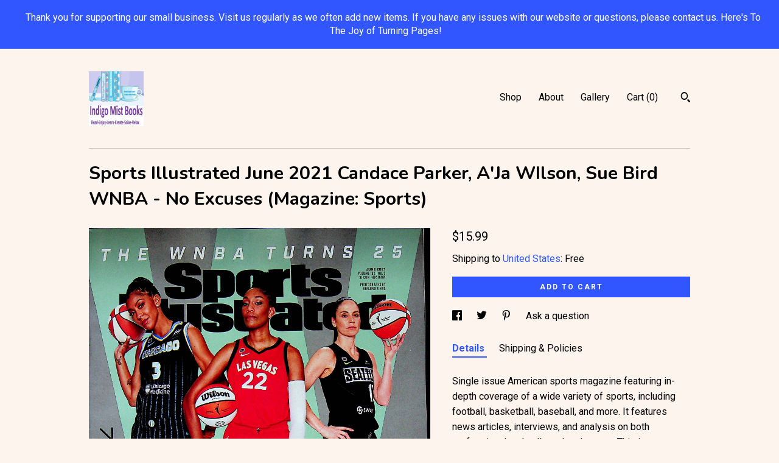

--- FILE ---
content_type: text/html; charset=UTF-8
request_url: https://www.indigomistbooks.com/listing/1025573373/sports-illustrated-june-2021-candace
body_size: 14849
content:
<!DOCTYPE html>
<html prefix="og: http://ogp.me/ns#" lang="en">
    <head>
        <meta name="viewport" content="width=device-width, initial-scale=1, user-scalable=yes"/><meta property="content-type" content="text/html; charset=UTF-8" />
    <meta property="X-UA-Compatible" content="IE=edge" /><link rel="icon" href="https://i.etsystatic.com/11855151/r/isla/697744/67610498/isla_75x75.67610498_obvgmxfa.jpg" type="image/x-icon" /><meta name="description" content="Single issue American sports magazine featuring in-depth coverage of a wide variety of sports, including football, basketball, baseball, and more. It features news articles, interviews, and analysis on both professional and college-level sports. This issue features: Sports Illustrated June 2021 Can" />

<meta property="og:url" content="https://www.indigomistbooks.com//listing/1025573373/sports-illustrated-june-2021-candace" />
<meta property="og:type" content="product" />
<meta property="og:title" content="Sports Illustrated June 2021 Candace Parker, A'Ja WIlson, Sue Bird WNBA - No Excuses (Magazine: Sports)" />
<meta property="og:description" content="Single issue American sports magazine featuring in-depth coverage of a wide variety of sports, including football, basketball, baseball, and more. It features news articles, interviews, and analysis on both professional and college-level sports. This issue features: Sports Illustrated June 2021 Can" />
<meta property="og:image" content="https://i.etsystatic.com/11855151/r/il/5174da/3106008676/il_fullxfull.3106008676_q6ud.jpg" />
<meta property="og:site_name" content="IndigoMistBooks" />

<meta name="twitter:card" content="summary_large_image" />
<meta name="twitter:title" content="Sports Illustrated June 2021 Candace Parker, A'Ja WIlson, Sue Bird WNBA - No Excuses (Magazine: Sports)" />
<meta name="twitter:description" content="Single issue American sports magazine featuring in-depth coverage of a wide variety of sports, including football, basketball, baseball, and more. It features news articles, interviews, and analysis on both professional and college-level sports. This issue features: Sports Illustrated June 2021 Can" />
<meta name="twitter:image" content="https://i.etsystatic.com/11855151/r/il/5174da/3106008676/il_fullxfull.3106008676_q6ud.jpg" /><link rel="canonical" href="https://www.indigomistbooks.com/listing/1025573373/sports-illustrated-june-2021-candace" /><script>
        !function(f,b,e,v,n,t,s){if(f.fbq)return;n=f.fbq=function(){n.callMethod? n.callMethod.apply(n,arguments):n.queue.push(arguments)};if(!f._fbq)f._fbq=n;
            n.push=n;n.loaded=!0;n.version='2.0';n.queue=[];t=b.createElement(e);t.async=!0;
            t.src=v;s=b.getElementsByTagName(e)[0];s.parentNode.insertBefore(t,s)}(window,
                document,'script','//connect.facebook.net/en_US/fbevents.js');
        fbq('init', '708758262951510');
        fbq('track', 'PageView');
    </script>
    <noscript><img height="1" width="1" style="display:none" src="https://www.facebook.com/tr?id=708758262951510&amp;ev=PageView&amp;noscript=1"/></noscript><script nonce="QE9P0gE3kc+MTki9W1uNnbEG">
    !function(e){var r=e.__etsy_logging={};r.errorQueue=[],e.onerror=function(e,o,t,n,s){r.errorQueue.push([e,o,t,n,s])},r.firedEvents=[];r.perf={e:[],t:!1,MARK_MEASURE_PREFIX:"_etsy_mark_measure_",prefixMarkMeasure:function(e){return"_etsy_mark_measure_"+e}},e.PerformanceObserver&&(r.perf.o=new PerformanceObserver((function(e){r.perf.e=r.perf.e.concat(e.getEntries())})),r.perf.o.observe({entryTypes:["element","navigation","longtask","paint","mark","measure","resource","layout-shift"]}));var o=[];r.eventpipe={q:o,logEvent:function(e){o.push(e)},logEventImmediately:function(e){o.push(e)}};var t=!(Object.assign&&Object.values&&Object.fromEntries&&e.Promise&&Promise.prototype.finally&&e.NodeList&&NodeList.prototype.forEach),n=!!e.CefSharp||!!e.__pw_resume,s=!e.PerformanceObserver||!PerformanceObserver.supportedEntryTypes||0===PerformanceObserver.supportedEntryTypes.length,a=!e.navigator||!e.navigator.sendBeacon,p=t||n,u=[];t&&u.push("fp"),s&&u.push("fo"),a&&u.push("fb"),n&&u.push("fg"),r.bots={isBot:p,botCheck:u}}(window);
</script>
        <title>Sports Illustrated June 2021 Candace Parker, A'Ja WIlson, Sue Bird WNBA - No Excuses (Magazine: Sports)</title>
    <link rel="stylesheet" href="https://www.etsy.com/ac/sasquatch/css/custom-shops/themes/swatch/main.2ee84c9600b38b.css" type="text/css" />
        <style id="font-style-override">
    @import url(https://fonts.googleapis.com/css?family=Nunito:400,700|Roboto:400,700);

    body, .btn, button {
        font-family: 'Roboto';
    }

    h1, .h1, h2, .h2, h3, .h3, h4,
    .h4, h5, .h5, h6, .h6 {
        font-family: 'Nunito';
        font-weight: 700;
    }

    strong, .strong {
        font-weight: 700;
    }

    .primary-font {
        font-family: 'Nunito';
    }

    .secondary-font {
        font-family: 'Roboto';
    }

</style>
        <style id="theme-style-overrides"> .compact-header .nav-toggle .patty, .compact-header .nav-toggle:before, .compact-header .nav-toggle:after {  background: #000000; } .compact-header .nav-wrapper, .compact-header nav {  background: #FDF4ED; } body, .header .site-search .search {  background: #FDF4ED; } .header .site-search .search::after {  border-bottom-color: #FDF4ED; } body, a, .cart-trigger, .search-trigger, .image-carousel.numbered-indicators .gallery-controls .bullet-item, .numbered-indicators button, .reviews .anchor-destination {  color: #000000; } .custom-select, .custom-select.focus, .numbered-indicators .slick-active button {  border-color: #000000; } strong, .logo-wrap a.strong, .nav-item-selected, .nav-selected a, .listing-tabs .tab-selected, .shop-sections .shop-section-links .selected, .image-carousel.numbered-indicators .gallery-controls .bullet-item.selected, .eu-dispute-content a {  color: #3155FF; } .listings-grouped-by-section .btn:before {  color: #ffffff; } .btn {  background: #3155FF;  border-color: #3155FF;  color: #ffffff; } .btn:hover {  background: #3155FF; } .about-page h1, .section-browse .divider, .listing-page .listing-title, .listings-grouped-by-section h2 {  border-color: #000000; } .listing-tabs .tab-triggers .tab-selected {  border-color: #3155FF; } .dot-indicators .slick-active button {  background: #3155FF;  border-color: #3155FF; } .dot-indicators button {  background: #000000; } .page-link.selected {  color: #3155FF; } .listing-description a, .tab-content a, .shipping-locale a, .cart .cart-shipping-total a:hover {  color: #3155FF; } .post-divider {  background: #3155FF; } .post-date > * {  background: #FDF4ED; } .post-tags .post-tag {  background: #3155FF;  color: #ffffff; } .pattern-blog.post-page .related-links a, .btn-link {  background: #FDF4ED;  color: #000000; } .tab-content .eu-dispute-trigger-link {  color: #3155FF; } .announcement {  background: #3155FF;  color: #ffffff; } .module-event-item {  border-color: #3155FF; }</style>
        
    </head>
    <body class="cart-dropdown with-announcement" data-nnc="3:1768772304:NDyib5-YiRySCraSRE1MWDSDLhVv:cbfb35c14894ceced77992cc116af2c43b1f7392233f31ea236c387b35235cbf" itemscope itemtype="http://schema.org/LocalBusiness">
        
        <div class="announcement with-link" data-ui="announcement">
    <a href="http://www.indigomistbooks.com">
        <span class="announcement-message">
            Thank you for supporting our small business. Visit us regularly as we often add new items. If you have any issues with our website or questions, please contact us. Here&#039;s To The Joy of Turning Pages! 
        </span>
    </a>
</div>

<div class="content-wrapper">

    <header>
    <div class="full-header header left-brand-right-nav
    
    
    title-and-icon
            
            has-icon
        
    ">
        <div class=" col-group">
            <div class="col-xs-6 primary-font">
                        <a class="branding" href="/">
                            <div class="region region-global" data-region="global">
    <div class="module pages-module module-shop-icon module-1095457358634 " data-module="shop-icon">
        <div class="module-inner" data-ui="module-inner">
            <img class="shop-icon" alt="" src="//i.etsystatic.com/11855151/r/isla/dc558e/67610602/isla_75x75.67610602_237vfwsc.jpg" srcset="//i.etsystatic.com/11855151/r/isla/dc558e/67610602/isla_fullxfull.67610602_237vfwsc.jpg 500w,//i.etsystatic.com/11855151/r/isla/dc558e/67610602/isla_500x500.67610602_237vfwsc.jpg 500w,//i.etsystatic.com/11855151/r/isla/dc558e/67610602/isla_360x360.67610602_237vfwsc.jpg 360w,//i.etsystatic.com/11855151/r/isla/dc558e/67610602/isla_280x280.67610602_237vfwsc.jpg 280w,//i.etsystatic.com/11855151/r/isla/dc558e/67610602/isla_180x180.67610602_237vfwsc.jpg 180w,//i.etsystatic.com/11855151/r/isla/dc558e/67610602/isla_140x140.67610602_237vfwsc.jpg 140w,//i.etsystatic.com/11855151/r/isla/dc558e/67610602/isla_75x75.67610602_237vfwsc.jpg 75w" />
        </div>
    </div>
</div>
                        </a>
            </div>

            <div class="col-xs-6">
                <ul class="nav">
                    
<li>
    <a href="/shop" >
        Shop
    </a>
</li>
                    
                    
<li>
    <a href="/about" >
        About
    </a>
</li>
                    
                    
<li>
    <a href="/gallery" >
        Gallery
    </a>
</li>

                    
                    <li class="nav-cart">                
                        <a href="#" data-module="cart-trigger" class="cart-trigger">
                            Cart (<span data-ui="cart-count">0</span>)
                        </a>
                    </li>
                    
                        <li>
                                <div data-module="search-trigger" class="site-search">
        <button class="ss-etsy ss-search search-trigger" data-ui="search-trigger" aria-label="Search"></button>
        <form data-ui="search-bar" class="search" action="/search">
            <input name="q" type="text" placeholder="Search..." aria-label="Search">
            <input class="btn" type="submit" value="Go">
        </form>
    </div>
                        </li>
                </ul>
            </div>
        </div>
    </div>
    
    <div data-module="hamburger-nav" class="compact-header 
    
    title-and-icon
            
            has-icon
        
    ">
    <div class="nav-wrapper">
        <div class="col-group">
            <div class="col-xs-12">
                <button aria-label="toggle navigation" class="nav-toggle" data-ui="toggle">
                    <div class="patty"></div>
                </button>

                <div class="cart-trigger-wrapper">
                    <button data-module="cart-trigger" class="ss-etsy ss-cart cart-trigger" aria-label="Cart">
                        <span class="cart-count" data-ui="cart-count">0</span>
                    </button>
                </div>

                <div class="branding primary-font">
                    
                     <h2 class="h2 logo"> 
                        

    <a href="/" title="Home">
            <div class="logo-image-container">
                    <div class="region region-global" data-region="global">
    <div class="module pages-module module-shop-icon module-1095457358634 " data-module="shop-icon">
        <div class="module-inner" data-ui="module-inner">
            <img class="shop-icon" alt="" src="//i.etsystatic.com/11855151/r/isla/dc558e/67610602/isla_75x75.67610602_237vfwsc.jpg" srcset="//i.etsystatic.com/11855151/r/isla/dc558e/67610602/isla_fullxfull.67610602_237vfwsc.jpg 500w,//i.etsystatic.com/11855151/r/isla/dc558e/67610602/isla_500x500.67610602_237vfwsc.jpg 500w,//i.etsystatic.com/11855151/r/isla/dc558e/67610602/isla_360x360.67610602_237vfwsc.jpg 360w,//i.etsystatic.com/11855151/r/isla/dc558e/67610602/isla_280x280.67610602_237vfwsc.jpg 280w,//i.etsystatic.com/11855151/r/isla/dc558e/67610602/isla_180x180.67610602_237vfwsc.jpg 180w,//i.etsystatic.com/11855151/r/isla/dc558e/67610602/isla_140x140.67610602_237vfwsc.jpg 140w,//i.etsystatic.com/11855151/r/isla/dc558e/67610602/isla_75x75.67610602_237vfwsc.jpg 75w" />
        </div>
    </div>
</div>
            </div>
    </a>
                     </h2> 
                    
                </div>
            </div>
        </div>
        <nav>
            <ul>
                    <li>
                        <form data-ui="search-bar" class="search" action="/search">
                            <div class="input-prepend-item">
                                <span class="ss-icon ss-search"></span>
                            </div>
                            <input name="q" type="search" aria-label="Search" placeholder="Search...">
                        </form>
                    </li>

                
<li>
    <a href="/shop" >
        Shop
    </a>
</li>
                
                
<li>
    <a href="/about" >
        About
    </a>
</li>
                
                
<li>
    <a href="/gallery" >
        Gallery
    </a>
</li>

                
                    
<li>
    <a href="/contact-us" >
        Contact Us
    </a>
</li>            </ul>
        </nav>
    </div>

    <div class="blocker" data-ui="toggle"></div>
</div>
</header>
    <div class="listing-page">
        <div class="listing-purchase-box" data-module="listing-purchase-box">
            <div class="col-group">
                <div class="col-xs-12">
                    <h1 class="listing-title">
    Sports Illustrated June 2021 Candace Parker, A&#39;Ja WIlson, Sue Bird WNBA - No Excuses (Magazine: Sports)
</h1>                </div>

                <div class="col-xs-12 col-md-7">
                        <div data-ui="stacked-images" class="image-carousel stacked-images">
    <div data-ui="slides">
            <img src="https://i.etsystatic.com/11855151/r/il/5174da/3106008676/il_fullxfull.3106008676_q6ud.jpg" data-ui="slide" class="listing-image zoom-image  clickable " alt="gallery photo"/>
            <img src="https://i.etsystatic.com/11855151/r/il/e1bde1/7628617977/il_fullxfull.7628617977_dm82.jpg" data-ui="slide" class="listing-image zoom-image  clickable " alt="gallery photo"/>
    </div>
</div>

                </div>

                <div class="col-xs-12 col-md-5">
                    <p class="listing-price">
    <span>
                <span data-ui="base-price">$15.99</span>

    </span>
</p>

    <img height="1" width="1" id="fb-view-content" data-title="Sports Illustrated June 2021 Candace Parker, A&#39;Ja WIlson, Sue Bird WNBA - No Excuses (Magazine: Sports)" style="display:none" src="https://www.facebook.com/tr?id=708758262951510&amp;ev=ViewContent&amp;cd[currency]=USD&amp;cd[value]=15.99&amp;cd[content_name]=Sports Illustrated June 2021 Candace Parker, A&#39;Ja WIlson, Sue Bird WNBA - No Excuses (Magazine: Sports)"/>
                                                                <div class="shipping-locale" data-module="shipping-trigger">
        <div class="shipping-locale-details " data-ui="shipping-locale-details">
            <span>Shipping to </span>
            <a href="#" data-ui="shipping-country">United States</a>:
            <span data-ui="free-shipping" >Free</span>
            <span data-ui="shipping-cost"class="hidden">$0.00</span>
        </div>

    </div>
                        <form data-ui="form">
    <div data-ui="variation-selects">
        
<input name="quantity" type="hidden" value="1" />

<input name="offeringId" type="hidden" value="7048834439" />
    </div>


    <div class="error-message hidden" data-ui="error-message" data-cart-error-msg="There was a cart error." data-multiple-errors-msg="Please select from the available options" data-generic-error="There was an error changing your options. Please try again in a few minutes." data-zero-inventory-error-msg="Sorry, this item has sold."></div>


    <input type="hidden" name="quantity" value="1" />

    <div class="actions">
        <button type="submit" class="btn btn-primary"
                              data-ui="submit-button">
            <span data-ui="loading-indicator" class="spinner spinner-submit">
                <span>Loading</span>
            </span>

            <span>
                Add to cart
            </span>
        </button>
    </div>

    <input name="listingId" type="hidden" value="1025573373" />
</form>

                    
                        <div data-module="share" class="listing-share">
        <ul>
                <li>
                    <a href="#" aria-label="social media share for  facebook" data-url="//www.facebook.com/sharer.php?&u=https%3A%2F%2Fwww.indigomistbooks.com%2F%2Flisting%2F1025573373%2Fsports-illustrated-june-2021-candace&t=Sports+Illustrated+June+2021+Candace+Parker%2C+A%27Ja+WIlson%2C+Sue+Bird+WNBA+-+No+Excuses+%28Magazine%3A+Sports%29" data-ui="share-link" data-popup-height="400" data-popup-width="600">
                        <span class="ss-icon ss-facebook" ></span>
                    </a>
                </li>
                <li>
                    <a href="#" aria-label="social media share for  twitter" data-url="//twitter.com/intent/tweet?status=Sports+Illustrated+June+2021+Candace+Parker%2C+A%27Ja+WIlson%2C+Sue+Bird+WNBA+-+No+Excuses+%28Magazine%3A+Sports%29+https%3A%2F%2Fwww.indigomistbooks.com%2F%2Flisting%2F1025573373%2Fsports-illustrated-june-2021-candace" data-ui="share-link" data-popup-height="400" data-popup-width="600">
                        <span class="ss-icon ss-twitter" ></span>
                    </a>
                </li>
                <li>
                    <a href="#" aria-label="social media share for  pinterest" data-url="//www.pinterest.com/pin/create/button/?url=https%3A%2F%2Fwww.indigomistbooks.com%2F%2Flisting%2F1025573373%2Fsports-illustrated-june-2021-candace&media=https%3A%2F%2Fi.etsystatic.com%2F11855151%2Fr%2Fil%2F5174da%2F3106008676%2Fil_fullxfull.3106008676_q6ud.jpg&description=Sports+Illustrated+June+2021+Candace+Parker%2C+A%27Ja+WIlson%2C+Sue+Bird+WNBA+-+No+Excuses+%28Magazine%3A+Sports%29" data-ui="share-link" data-popup-height="600" data-popup-width="800">
                        <span class="ss-icon ss-pinterest" ></span>
                    </a>
                </li>
                <li>
                    <a href="#" data-module="convo-trigger" data-convo-trigger-location="purchase-box" class="" >
    Ask a question
</a>
                </li>
        </ul>
    </div>
                        <div data-module="tabs" class="listing-tabs">
        <ul class="tab-triggers">
            <li>
                <a href="#" data-ui="tab-trigger" class="tab-selected">
                    Details
                </a>
            </li>
            <li>
                <a href="#" data-ui="tab-trigger">
                    Shipping &amp; Policies
                </a>
            </li>
        </ul>

        <div class="tab-contents">
            <div data-ui="tab-content" class="tab-content">
                    <div data-module="listing-description">
        <p>
            Single issue American sports magazine featuring in-depth coverage of a wide variety of sports, including football, basketball, baseball, and more. It features news articles, interviews, and analysis on both professional and college-level sports. This issue features: Sports Illustrated June 2021 Candace Parker, A&#39;Ja WIlson, Sue Bird WNBA - No Excuses; The WNBA Turns 25; and more<br><br>The magazine is in like-new condition with mailing label. Unread, packed in plastic upon delivery and stored flat.  Listed for its rarity. For a closer look, please refer to the photos shown for the actual magazine.  Free delivery confirmation, track delivery online. Any questions, please feel free to contact us.  <br><br>Shipping Information:<br>•	Enjoy Free Domestic Shipping on most orders. <br>•	Magazines Packaging: All magazines are carefully packaged in plastic sleeves and shipped in sturdy cardboard stay-flat mailers.  <br>•	Shipping Method: We exclusively use the US Postal Service Ground Advantage for shipping. Each package includes a tracking number, allowing you to monitor its progress.<br>•	Mailing Labels: To prevent misdelivery, we highlight mailing labels with attention to detail. Your order will reach you accurately and promptly.<br>•	International Shipping: Upon request and availability, we happily ship internationally. Please email us with the name and date of the magazine you’re interested in, along with the shipping address. We’ll provide you with the necessary details.<br>•	Combine Orders: To save you money on shipping costs, we combine orders whenever possible.<br><br>Explore Our Catalog:<br>Visit our website at IndigoMistBooks.com to explore our entire collection, including additional vintage and modern magazines, comics, and books. You’ll find treasures waiting to be discovered!<br>For vintage books, comics, and magazines available on Etsy, check out our shop: <a href="http://indigomistbooks.etsy.com" target="_blank">indigomistbooks.etsy.com</a>  <br><br>Here’s to paper, ink and the joy of turning pages. Happy reading!
        </p>
    </div>
            </div>

            <div data-ui="tab-content" class="tab-content tab-content-hidden">
                    <div class="structured-policy-page">
    <div class="structured-policies">
                <div class="structured-policy-section">
            <h3>Shipping from United States</h3>

<h4>Processing time</h4>
    <p>1-2 business days</p>


    <h4>Customs and import taxes</h4>
    <p>Buyers are responsible for any customs and import taxes that may apply. I'm not responsible for delays due to customs.</p>
</div>
        <div class="structured-policy-section">
    <h3>Payment Options</h3>
    <div class="b pb-xs-2 secure-options no-subheader">
        <span class="ss-etsy secure-lock ss-lock pr-xs-1"></span>Secure options
    </div>
    <ul class="payment-types">
        <li class="dc-icon-list">
            <span class="dc-payment-icon pi-visa"></span>
        </li>
        <li class="dc-icon-list">
            <span class="dc-payment-icon pi-mastercard"></span>
        </li>
        <li class="dc-icon-list">
            <span class="dc-payment-icon pi-amex"></span>
        </li>
        <li class="dc-icon-list">
            <span class="dc-payment-icon pi-discover"></span>
        </li>
        <li class="dc-icon-list">
            <span class="dc-payment-icon pi-paypal"></span>
        </li>
        <li class="dc-icon-list">
            <span class="dc-payment-icon pi-apple-pay"></span>
        </li>
        <li class="dc-icon-list">
            <span class="dc-payment-icon pi-sofort"></span>
        </li>
        <li class="dc-icon-list">
            <span class="dc-payment-icon pi-ideal"></span>
        </li>
        <li class="dc-icon-list text-gray-lighter text-smaller">
            <span class="dc-payment-icon pi-giftcard mr-xs-1"></span> <span class="text-smaller">Accepts Etsy gift cards </span>
        </li>
</ul>
</div>        <div class="structured-policy-section">
    <h3>Returns & Exchanges</h3>


        <h4>I gladly accept returns, exchanges, and cancellations</h4>
        <p>Just contact me within: 7 days of delivery</p>

        <p>Ship items back to me within: 14 days of delivery</p>

        <p class=">Request a cancellation within: 0 hours of purchase</p>

    <h4></h4>
    <p>But please contact me if you have any problems with your order.</p>

            <h4>The following items can't be returned or exchanged</h4>
            <p>Because of the nature of these items, unless they arrive damaged or defective, I can't accept returns for:</p>
            <ul class="bullet-points">
                        <li>Custom or personalized orders</li>
                        <li>Perishable products (like food or flowers)</li>
                        <li>Digital downloads</li>
                        <li>Intimate items (for health/hygiene reasons)</li>
                        <li>Items on sale</li>
            </ul>


        <h4>Questions about your order?</h4>
        <p>Please contact me if you have any problems with your order.</p>
</div>
                    <div class="structured-policy-section structured-faqs">
        <h3>Frequently Asked Questions</h3>
                    <h4>When I order a magazine are you sending me just the cover?</h4>
                    <p>While we are aware that some sellers sell only the covers (for framing), we sell you the entire magazine.</p>
                    <h4>Do you ship internationally?</h4>
                    <p>Yes, we do. It depends the country's restrictions and the shipping availability to that county.</p>
                    <h4>Where did you get your name?</h4>
                    <p>On some mornings, if you get up early enough, from an open field you can see the fog listing up towards the local mountains. Just as the sun starts to creep in, the fog gives off this bluish purplish haze.</p>
                    <h4>Are you open 24/7?</h4>
                    <p>We are e-commerce only so we are open 24 hours 7 days a week.  However, we only staff humans and    they work a normal business day.</p>
                    <h4>How do you select your month charity?</h4>
                    <p>We try to select a local nonprofit that we feels helps others and gives back to our community. Or ones that do not get the donations that other big nonprofits receive.</p>
                    <h4>Gift wrapping and packaging</h4>
                    <p>While we do not gift-wrap an item, if you advise us it is a gift, we package the item as we normally do and then place it in a decorative polymailer. We also add your note to an all-occasion card and insert it.  We do this free-of-charge.</p>
                    <h4>Are you an American Company?</h4>
                    <p>We are an American women-owned company located in the lovely Hudson Valley area of New York State.  All shipments are from New York State.</p>
                    <h4>Do you offer a discount?</h4>
                    <p>We do offer a 10% discount. If your  purchase does not include one of our discount codes, please contact us prior to paying and we will send you the code. The code cannot be used after you paid.  Also every month we put a different book genre on  sale.</p>
                    <h4>Do you offer a guaranteed delivery date?</h4>
                    <p>No, we do not.  We can give you an estimated date.  We ship via the US Postal System. Unfortunately, we do not have any control over your order once it leaves out hands. All orders include tracking.  If your order takes longer than normal for delivery, we will investigate it.</p>
                    <h4>I purchased "X" magazine subscription. How come I didn't get it?</h4>
                    <p>Because you didn't order it from us. You need to contact the publishing company.  If you need help locating them, we will try to help.  We only sell single issue magazines.</p>
    </div>
    </div>
</div>
            </div>
        </div>
    </div>
                                    </div>
            </div>
        </div>
    </div>
</div>

<footer data-module="footer">
        
    <div class="content-wrapper">
        <div class="footer-border"></div>
        <div class="col-group">
            <div class="col-xs-12 col-md-4">
                <div class="footer-section">
                    <h3 class="heading">
                        Navigate
                    </h3>
                    <nav>
                        <ul>
                            
<li>
    <a href="/shop" >
        Shop
    </a>
</li>
                            
                            
<li>
    <a href="/about" >
        About
    </a>
</li>
                            
                            
<li>
    <a href="/gallery" >
        Gallery
    </a>
</li>
                            
<li>
    <a href="/policy" >
        Shipping and Policies
    </a>
</li>
                            
<li>
    <a href="/contact-us" >
        Contact Us
    </a>
</li>

                        </ul>
                    </nav>
                </div>
            </div>

            <div class="col-xs-12 col-md-4">
                <div class="footer-section">
                        <h3 class="heading">
                            Elsewhere
                        </h3>

                        <nav>
                            <ul>
                                    <li>
                                        <a href="https://www.facebook.com/Indigo-Mist-Books-474252342746832/" target="_blank">
                                            Facebook
                                        </a>
                                    </li>
                            </ul>
                        </nav>
                </div>
            </div>

            <div class="col-xs-12 col-md-4">
                <div class="footer-section footer-fine-print">
                    <h3 class="heading">
                        Fine Print
                    </h3>
                    <ul>
                        <li>
                            All rights reserved
                        </li>
                        <li class="break-long">
                            &copy; 2026 IndigoMistBooks
                        </li>
                        <li class="footer-powered">
                            <a href="https://www.etsy.com/pattern?ref=indigomistbooks-pwrdby" target="_blank" data-no-preview-hijack>
    Powered by Etsy
</a>
                        </li>
                    </ul>
                </div>
            </div>
        </div>
    </div>
</footer>

    <div data-module="cart" class="cart" role="dialog">
        <div class="store-cart-container" data-ui="cart-box" tabindex="0">
            <div class="store-cart-box">
                <div class="cart-header">
                        <span class="item-count">0 items in your cart</span>
                    <button class="close-cart" data-ui="close-cart" aria-label="Close">Close</button>
                    <button class="close-cart-x-button" data-ui="close-cart" aria-label="Close"> <span class="close-cart-x-icon"></span> </button>
                </div>

                <div class="cart-content clearfix" data-ui="cart-content">
                        <div class="cart-empty">
                            <h3>Keep shopping! :)</h3>
                        </div>
                </div>

            </div>
        </div>
    </div>
 <div class="impressum-form-container">
    <div class="impressum impressum-form" data-ui="impressum">
        <div class="inner-container">
            <div class="impressum-header">
                <h3>Legal imprint</h3>
                <div class="impressum-content" data-ui="impressum-content"></div>
            </div>
             <div class="impressum-close-btn form-button-container">
                <button class="btn" data-ui="impressum-close-btn">
                    <span class="btn-text">Close</span>
                </button>
            </div>
        </div>
    </div>
</div>
    <div data-ui="zoom" data-module="zoom" class="zoom-listing-carousel dot-indicators">
        <div data-ui="zoom-flag" class="zoom-flag"></div>
        <div class="zoom-share">
            <div data-module="share">
                <span class="share-text"> Share </span>
                    <a class="ss-icon" aria-label="social media share for  facebook" data-url="//www.facebook.com/sharer.php?&u=https%3A%2F%2Fwww.indigomistbooks.com%2F%2Flisting%2F1025573373%2Fsports-illustrated-june-2021-candace&t=Sports+Illustrated+June+2021+Candace+Parker%2C+A%27Ja+WIlson%2C+Sue+Bird+WNBA+-+No+Excuses+%28Magazine%3A+Sports%29" target="_blank" data-ui="share-link" data-popup-height="400" data-popup-width="600">
                        <span class="ss-icon ss-facebook"></span>
                    </a>
                    <a class="ss-icon" aria-label="social media share for  twitter" data-url="//twitter.com/intent/tweet?status=Sports+Illustrated+June+2021+Candace+Parker%2C+A%27Ja+WIlson%2C+Sue+Bird+WNBA+-+No+Excuses+%28Magazine%3A+Sports%29+https%3A%2F%2Fwww.indigomistbooks.com%2F%2Flisting%2F1025573373%2Fsports-illustrated-june-2021-candace" target="_blank" data-ui="share-link" data-popup-height="400" data-popup-width="600">
                        <span class="ss-icon ss-twitter"></span>
                    </a>
                    <a class="ss-icon" aria-label="social media share for  pinterest" data-url="//www.pinterest.com/pin/create/button/?url=https%3A%2F%2Fwww.indigomistbooks.com%2F%2Flisting%2F1025573373%2Fsports-illustrated-june-2021-candace&media=https%3A%2F%2Fi.etsystatic.com%2F11855151%2Fr%2Fil%2F5174da%2F3106008676%2Fil_fullxfull.3106008676_q6ud.jpg&description=Sports+Illustrated+June+2021+Candace+Parker%2C+A%27Ja+WIlson%2C+Sue+Bird+WNBA+-+No+Excuses+%28Magazine%3A+Sports%29" target="_blank" data-ui="share-link" data-popup-height="600" data-popup-width="800">
                        <span class="ss-icon ss-pinterest"></span>
                    </a>
            </div>
        </div>
        <div data-ui="slides" class="listing-carousel-slides"></div>

        <div data-ui="prev-arrow" class="prev-arrow-radius click-radius">
            <button href="#" aria-label="show previous listing image" class="ss-icon ss-navigateleft prev arrow zoom-icon"></button>
        </div>
        <div data-ui="next-arrow" class="next-arrow-radius click-radius">
            <button href="#" aria-label="show next listing image" class="ss-icon ss-navigateright next arrow zoom-icon"></button>
        </div>
        <span data-ui="carousel-dots" class="dots"></span>
    </div>

<div class="shipping-form-container hidden" data-ui="shipping-modal">
    <div class="shipping-form-overlay" data-ui="shipping-form-overlay"></div>
    <div class="shipping-form">
        <div class="shipping-form-header">
            <span class="shipping-form-title">Get Shipping Cost</span>
            <button class="shipping-form-close" data-ui="close-shipping-form">Close</button>
        </div>
        <form data-ui="shipping-calculator-form">
    <div class="shipping-form-content">
        <div class="error hidden" data-ui="shipping-problem" >
            <p>There was a problem calculating your shipping. Please try again.</p>
        </div>
        <div class="custom-select shipping-calculator-custom-select" data-ui="custom-select">
            <div class="custom-select-label">Choose Country</div>
            <div class="caret"></div>
            <select aria-label=Choose Country name="country_id" data-ui="shipping-country">
                <option disabled selected>Choose Country</option>
                <option disabled>----------</option>
                    <option value="US"selected>United States</option>
            </select>
        </div>
        <div class="postal-code-container hidden" data-ui="shipping-postal-code-container">
            <label>Zip or Postal Code</label>
            <div class="error hidden" data-ui="postal-code-error" >
                <p>Please Enter a Valid Zip or Postal Code</p>
            </div>
            <input name="postal_code" class="postal-code-input" type="text" data-ui="shipping-postal-code" />
        </div>
            <input name="listing_id" type="hidden" value="1025573373" data-ui="listing-id"/>
    </div>
    <div class="shipping-form-footer">
        <div class="shipping-form-button-container">
            <button class="btn btn-primary" data-ui="submit-button">
                <span class="btn-text">Update</span>
            </button>
        </div>
    </div>
</form>
    </div>
</div>
        
        <script nonce="QE9P0gE3kc+MTki9W1uNnbEG">
    window.Etsy = window.Etsy || {};
    window.Etsy.Context = {"page_guid":"10163e72df58.ab231f9b1b6e62a46b6c.00","clientlogger":{"is_enabled":true,"endpoint":"\/clientlog","logs_per_page":6,"id":"EuIS25goHDRWUq3kaEAexztwU436","digest":"c46eb36d6a351bff5215a5730743ea11635b2093","enabled_features":["info","warn","error","basic","uncaught"]}};
</script>

<script nonce="QE9P0gE3kc+MTki9W1uNnbEG">
    __webpack_public_path__ = "https://www.etsy.com/ac/evergreenVendor/js/en-US/"
</script>
    <script src="https://www.etsy.com/ac/evergreenVendor/js/en-US/vendor_bundle.1e397356b19ae5cf6c49.js" nonce="QE9P0gE3kc+MTki9W1uNnbEG" defer></script>
    <script src="https://www.etsy.com/paula/v3/polyfill.min.js?etsy-v=v5&flags=gated&features=AbortController%2CDOMTokenList.prototype.@@iterator%2CDOMTokenList.prototype.forEach%2CIntersectionObserver%2CIntersectionObserverEntry%2CNodeList.prototype.@@iterator%2CNodeList.prototype.forEach%2CObject.preventExtensions%2CString.prototype.anchor%2CString.raw%2Cdefault%2Ces2015%2Ces2016%2Ces2017%2Ces2018%2Ces2019%2Ces2020%2Ces2021%2Ces2022%2Cfetch%2CgetComputedStyle%2CmatchMedia%2Cperformance.now" nonce="QE9P0gE3kc+MTki9W1uNnbEG" defer></script>
    <script src="https://www.etsy.com/ac/evergreenVendor/js/en-US/custom-shops/themes/swatch/main.b1606742c9125237f9a1.js" nonce="QE9P0gE3kc+MTki9W1uNnbEG" defer></script>
        <script type='text/javascript' nonce='QE9P0gE3kc+MTki9W1uNnbEG'>
    window.__etsy_logging=window.__etsy_logging||{perf:{}};window.__etsy_logging.url="\/\/www.etsy.com\/bcn\/beacon";window.__etsy_logging.defaults={"ab":{"xplat.runtime_config_service.ramp":["on","x","b4354c"],"custom_shops.buyer.SSL_base_redirect":["on","x","6b51d2"],"custom_shops.domains.multiple_connected_support":["on","x","ffc63f"],"osx.swedish_language":["off","x","4424ac"],"custom_shops.ssl_enabled":["on","x","74c2fc"],"custom_shops.language_translation_control":["on","x","211770"],"custom_shops.sellers.dashboard.pages":["on","x","12e2b2"],"iat.mt.de":["ineligible","e","6fe2bd"],"iat.mt.fr":["ineligible","e","781db2"],"made_for_cats.persotools.personalization_charging_cart":["off","x","74ea89"],"checkout.price_decreased_in_cart_message":["on","x","9e7469"],"checkout\/covid_shipping_restrictions":["ineligible","e","153e2d"],"checkout.memoize_purchase_state_verifier_error":["on","x","164c8f"],"checkout.use_memoized_purchase_state_data_to_verify_listing_restoration":["on","x","7aef85"],"checkout.split_shop_and_listing_cart_purchase_state_verification":["off","x","3cc63a"],"fulfillment_platform.country_to_country_multi_edd.web":["on","x","545db4"],"fulfillment_platform.country_to_country_multi_edd.boe":["ineligible","e","4b02c5"],"fulfillment_platform.usps_pm_faster_ga_experiment.web":["on","x","498eec"],"fulfillment_platform.usps_pm_faster_ga_experiment.mobile":["ineligible","e","20f21b"],"fulfillment_ml.ml_predicted_acceptance_scan.uk.operational":["on","x","74db8e"],"fulfillment_ml.ml_predicted_acceptance_scan.uk.experiment_web":["prod","x","9a5255"],"fulfillment_ml.ml_predicted_acceptance_scan.uk.experiment_mobile":["ineligible","e","865516"],"fulfillment_ml.ml_predicted_acceptance_scan.germany.operational":["off","x","4528ab"],"fulfillment_ml.ml_predicted_acceptance_scan.germany.experiment_web":["off","x","cac266"],"fulfillment_ml.ml_predicted_acceptance_scan.germany.experiment_mobile":["ineligible","e","9a29ab"],"fulfillment_platform.edd_cart_caching.web":["edd_and_arizona_cache","x","e313fc"],"fulfillment_platform.edd_cart_caching.mobile":["ineligible","e","ffb947"],"fulfillment_platform.consolidated_country_to_country_ml_times.experiment_web":["prod","x","2eac66"],"fulfillment_platform.consolidated_country_to_country_ml_times.experiment_mobile":["ineligible","e","81b585"],"custom_shops.sellers.pattern_only_listings":["on","x","c9aef0"],"android_image_filename_hack":["ineligible","e","9c9013"],"structured_data_attributes_order_dependent":["on","x","691833"],"disambiguate_usd_outside_usa":["ineligible","e","c8897d"],"builda_scss":["sasquatch","x","96bd82"],"web_components.mustache_filter_request":["on","x","fa4665"],"custom_shops.custom_pages.events":["on","x","6d3e42"],"custom_shops.custom_pages.gallery":["on","x","8fddb4"],"custom_shops.ad_track":["on","x","9a8e38"],"convos.guest_convos.guest_shardifier":["on","x","d9e244"],"custom_shops.sellers.search":["on","x","7a9a12"],"custom_shops.sellers.dashboard.module_featured":["on","x","9b0feb"],"custom_shops.sellers.secondary_font":["on","x","aa2c58"],"polyfills":["on","x","db574b"],"polyfill_experiment_4":["no_filtering","x","0e8409"]},"user_id":null,"page_guid":"10163e72df58.ab231f9b1b6e62a46b6c.00","page_guid_source":"guid-source-generated","version":1,"request_uuid":"EuIS25goHDRWUq3kaEAexztwU436","cdn-provider":"","header_fingerprint":"ua","header_signature":"5ea1461e449bce1cee11af152f6b3da8","ip_org":"Amazon.com","ref":"","loc":"http:\/\/www.indigomistbooks.com\/listing\/1025573373\/sports-illustrated-june-2021-candace","locale_currency_code":"USD","pref_language":"en-US","region":"US","detected_currency_code":"USD","detected_language":"en-US","detected_region":"US","isWhiteListedMobileDevice":false,"isMobileRequestIgnoreCookie":false,"isMobileRequest":false,"isMobileDevice":false,"isMobileSupported":false,"isTabletSupported":false,"isTouch":false,"isEtsyApp":false,"isPreviewRequest":false,"isChromeInstantRequest":false,"isMozPrefetchRequest":false,"isTestAccount":false,"isSupportLogin":false,"isInternal":false,"isInWebView":false,"botCheck":["da","dc","ua"],"isBot":true,"isSyntheticTest":false,"event_source":"customshops","browser_id":"BiMaP5RbyFC6ixRdMwKp1zxLI0Jq","gdpr_tp":3,"gdpr_p":3,"transcend_strategy_consent_loaded_status":"FetchMiss","transcend_strategy_initial_fetch_time_ms":null,"transcend_strategy_consent_reconciled_time_ms":null,"legacy_p":3,"legacy_tp":3,"cmp_tp":false,"cmp_p":false,"device_identifier":{"source":"new_uaid_cookie","value":"BiMaP5RbyFC6ixRdMwKp1zxLI0Jq"},"page_time":217,"load_strategy":"page_navigation"};
    !function(e,t){var n=e.__etsy_logging,o=n.url,i=n.firedEvents,a=n.defaults,r=a.ab||{},s=n.bots.botCheck,c=n.bots.isBot;n.mergeObject=function(e){for(var t=1;t<arguments.length;t++){var n=arguments[t];for(var o in n)Object.prototype.hasOwnProperty.call(n,o)&&(e[o]=n[o])}return e};!a.ref&&(a.ref=t.referrer),!a.loc&&(a.loc=e.location.href),!a.webkit_page_visibility&&(a.webkit_page_visibility=t.webkitVisibilityState),!a.event_source&&(a.event_source="web"),a.event_logger="frontend",a.isIosApp&&!0===a.isIosApp?a.event_source="ios":a.isAndroidApp&&!0===a.isAndroidApp&&(a.event_source="android"),s.length>0&&(a.botCheck=a.botCheck||[],a.botCheck=a.botCheck.concat(s)),a.isBot=c,t.wasDiscarded&&(a.was_discarded=!0);var v=function(t){if(e.XMLHttpRequest){var n=new XMLHttpRequest;n.open("POST",o,!0),n.send(JSON.stringify(t))}};n.updateLoc=function(e){e!==a.loc&&(a.ref=a.loc,a.loc=e)},n.adminPublishEvent=function(n){"function"==typeof e.CustomEvent&&t.dispatchEvent(new CustomEvent("eventpipeEvent",{detail:n})),i.push(n)},n.preparePEPerfBeaconAbMismatchEventIfNecessary=function(){if(!0===n.shouldLogAbMismatch){var e=n.abVariantsForMismatchEvent;for(var t in r)if(Object.prototype.hasOwnProperty.call(r,t)){var o=r[t];if(void 0!==o){var i=o[0];if(void 0!==i){var a=e[t];void 0===a&&(a={});var s=a[i];void 0===s&&(s=[]),s.push({name:"default",selector:o[1],hash:o[2]}),a[i]=s,e[t]=a}}}n.abVariantsForMismatchEvent=e}},n.sendEvents=function(t,i){var s=a;if("perf"===i){var c={event_logger:i};n.asyncAb&&(n.preparePEPerfBeaconAbMismatchEventIfNecessary(),c.ab=n.mergeObject({},n.asyncAb,r)),s=n.mergeObject({},a,c)}var f={events:t,shared:s};e.navigator&&"function"==typeof e.navigator.sendBeacon?function(t){t.events.forEach((function(e){e.attempted_send_beacon=!0})),e.navigator.sendBeacon(o,JSON.stringify(t))||(t.events.forEach((function(e){e.send_beacon_failed=!0})),v(t))}(f):v(f),n.adminPublishEvent(f)}}(window,document);
</script>

<script type='text/javascript' nonce='QE9P0gE3kc+MTki9W1uNnbEG'>window.__etsy_logging.eventpipe.primary_complement={"attributes":{"guid":"10163e72e513.b0ca45d2e26f6a7b21a4.00","event_name":"default_primary_event_complementary","event_logger":"frontend","primary_complement":true}};!function(e){var t=e.__etsy_logging,i=t.eventpipe,n=i.primary_complement,o=t.defaults.page_guid,r=t.sendEvents,a=i.q,c=void 0,d=[],h=0,u="frontend",l="perf";function g(){var e,t,i=(h++).toString(16);return o.substr(0,o.length-2)+((t=2-(e=i).length)>0?new Array(t+1).join("0")+e:e)}function v(e){e.guid=g(),c&&(clearTimeout(c),c=void 0),d.push(e),c=setTimeout((function(){r(d,u),d=[]}),50)}!function(t){var i=document.documentElement;i&&(i.clientWidth&&(t.viewport_width=i.clientWidth),i.clientHeight&&(t.viewport_height=i.clientHeight));var n=e.screen;n&&(n.height&&(t.screen_height=n.height),n.width&&(t.screen_width=n.width)),e.devicePixelRatio&&(t.device_pixel_ratio=e.devicePixelRatio),e.orientation&&(t.orientation=e.orientation),e.matchMedia&&(t.dark_mode_enabled=e.matchMedia("(prefers-color-scheme: dark)").matches)}(n.attributes),v(n.attributes),i.logEvent=v,i.logEventImmediately=function(e){var t="perf"===e.event_name?l:u;e.guid=g(),r([e],t)},a.forEach((function(e){v(e)}))}(window);</script>
        <script nonce="QE9P0gE3kc+MTki9W1uNnbEG">
    window.dataLayer = [
    {
        "tp_consent": "yes",
        "Language": "en-US",
        "Region": "US",
        "Currency": "USD",
        "UAID": "BiMaP5RbyFC6ixRdMwKp1zxLI0Jq",
        "DetectedRegion": "US",
        "uuid": 1768772304,
        "request_start_time": 1768772303
    },
    {
        "event": "cstmSellerTrackerEvent",
        "cstmSellerTrackerID": "UA-160154042-1",
        "cstmSellerTrackerDomain": "www.indigomistbooks.com"
    }
];
</script>
<noscript>
    <iframe src="//www.googletagmanager.com/ns.html?id=GTM-TG543P"
        height="0" width="0" style="display:none;visibility:hidden"></iframe>
</noscript>
<script nonce='QE9P0gE3kc+MTki9W1uNnbEG'>
(function(w,d,s,l,i){w[l]=w[l]||[];w[l].push({'gtm.start':
new Date().getTime(),event:'gtm.js'});var f=d.getElementsByTagName(s)[0],
j=d.createElement(s),dl=l!='dataLayer'?'&l='+l:'';j.async=true;j.src=
'//www.googletagmanager.com/gtm.js?id='+i+dl;var n=d.querySelector('[nonce]');
n&&j.setAttribute('nonce',n.nonce||n.getAttribute('nonce'));f.parentNode.insertBefore(j,f);
})(window,document,'script','dataLayer','GTM-TG543P');

</script>
        <script nonce="QE9P0gE3kc+MTki9W1uNnbEG">
            window.PatternContext = {};
            window.PatternContext.ContactFormData = {"messages":{"contact_valid_name":"Please enter a valid name","contact_valid_email":"Please enter a valid Email","contact_msg_placeholder":"Click here to enter a message","contact_thanks_short":"Thanks for getting in touch!","contact_thanks_long":"We will get back to you as soon as we can. Meanwhile, you can check your email for receipt of the message.","contact_confirm":"Please confirm your email.","contact_signature":"Your friend,","contact_continue":"Continue Browsing","contact_loading":"Loading","contact_submit":"Submit","contact_email_label":"Email","contact_name_label":"Name","contact_terms":"By clicking submit, you agree to Etsy\u2019s <a href=\"http:\/\/www.etsy.com\/legal\/terms\" target=\"_blank\">Terms of Use<\/a> and <a href=\"http:\/\/www.etsy.com\/legal\/privacy\" target=\"_blank\">Privacy Policy<\/a>.","modal_close":"Close","general_contact_us":"Contact us"},"shop_display_name":"IndigoMistBooks","listing":{"listing_id":1025573373,"shop_id":11855151,"user_id":74456317,"section_id":19307499,"title":"Sports Illustrated June 2021 Candace Parker, A&#39;Ja WIlson, Sue Bird WNBA - No Excuses (Magazine: Sports)","description":"Single issue American sports magazine featuring in-depth coverage of a wide variety of sports, including football, basketball, baseball, and more. It features news articles, interviews, and analysis on both professional and college-level sports. This issue features: Sports Illustrated June 2021 Candace Parker, A&#39;Ja WIlson, Sue Bird WNBA - No Excuses; The WNBA Turns 25; and more<br><br>The magazine is in like-new condition with mailing label. Unread, packed in plastic upon delivery and stored flat.  Listed for its rarity. For a closer look, please refer to the photos shown for the actual magazine.  Free delivery confirmation, track delivery online. Any questions, please feel free to contact us.  <br><br>Shipping Information:<br>\u2022\tEnjoy Free Domestic Shipping on most orders. <br>\u2022\tMagazines Packaging: All magazines are carefully packaged in plastic sleeves and shipped in sturdy cardboard stay-flat mailers.  <br>\u2022\tShipping Method: We exclusively use the US Postal Service Ground Advantage for shipping. Each package includes a tracking number, allowing you to monitor its progress.<br>\u2022\tMailing Labels: To prevent misdelivery, we highlight mailing labels with attention to detail. Your order will reach you accurately and promptly.<br>\u2022\tInternational Shipping: Upon request and availability, we happily ship internationally. Please email us with the name and date of the magazine you\u2019re interested in, along with the shipping address. We\u2019ll provide you with the necessary details.<br>\u2022\tCombine Orders: To save you money on shipping costs, we combine orders whenever possible.<br><br>Explore Our Catalog:<br>Visit our website at IndigoMistBooks.com to explore our entire collection, including additional vintage and modern magazines, comics, and books. You\u2019ll find treasures waiting to be discovered!<br>For vintage books, comics, and magazines available on Etsy, check out our shop: <a href=\"http:\/\/indigomistbooks.etsy.com\" target=\"_blank\">indigomistbooks.etsy.com<\/a>  <br><br>Here\u2019s to paper, ink and the joy of turning pages. Happy reading!","quantity":1,"state":null,"url":{"full":"\/\/www.indigomistbooks.com\/listing\/1025573373\/sports-illustrated-june-2021-candace","relative":"\/listing\/1025573373\/sports-illustrated-june-2021-candace","is_current":true},"non_taxable":false,"featured_rank":-1,"is_available":false,"create_date":1748995686,"update_date":1767882740,"shop_subdomain_listing_url":"https:\/\/indigomistbooks.etsy.com\/listing\/1025573373","price":"15.99","price_int":1599,"currency_code":"USD","currency_symbol":"$","is_featured":false,"is_retail":false,"is_pattern":true,"is_reserved":false,"is_reserved_listing":false,"is_private":false,"is_frozen":false,"is_fixed_cost":true,"is_sold_out":false,"is_deleted":false,"is_on_vacation":false,"is_active":false,"is_editable":true,"is_renewable":true,"is_copyable":true,"is_deletable":true,"favorites":0,"views":0,"alternate_translation_title":null,"alternate_translation_description":null,"category_name":"","category_tags":[],"shop_name":"IndigoMistBooks","seller_avatar":"https:\/\/i.etsystatic.com\/iusa\/53c6cd\/60857401\/iusa_75x75.60857401_j2vn.jpg?version=0","section_name":"Magazines","tags":["magazine","sports magazine","sports","Trevor Lawrence","NFL","football","men","women","adult"],"materials":[],"ships_from_country":"US","images":["https:\/\/i.etsystatic.com\/11855151\/r\/il\/5174da\/3106008676\/il_fullxfull.3106008676_q6ud.jpg","https:\/\/i.etsystatic.com\/11855151\/r\/il\/e1bde1\/7628617977\/il_fullxfull.7628617977_dm82.jpg"],"image_keys":[{"image_type":"il","image_id":3106008676,"owner_id":11855151,"storage":231,"version":0,"secret":"q6ud","extension":"","full_width":"","full_height":"","color":"7B6769","blur_hash":"LDGH}B-q3pt,1YIT}Dr@C6%MrrRP","hue":354,"saturation":16,"height":2563,"width":1976},{"image_type":"il","image_id":7628617977,"owner_id":11855151,"storage":249,"version":0,"secret":"dm82","extension":"","full_width":"","full_height":"","color":"FDC004","blur_hash":"L8Q*OoDz5x$u9WAN=oE8SzwzsjXU","hue":45,"saturation":98,"height":720,"width":1280}],"is_digital":false,"is_customizable":false,"language_to_use":"en-US","display_language":"en-US","available_languages":["en-US"],"is_locked_for_bulk_edit":false,"has_variation_pricing":false,"money_price":{"amount":1599,"divisor":100,"currency_code":"USD","currency_formatted_short":"$15.99","currency_formatted_long":"$15.99 USD","currency_formatted_raw":"15.99"},"price_usd":1599,"payment_methods":["cc"],"when_made":"2020,2025","is_bestseller":false,"is_top_rated":false,"is_made_to_order":false,"taxonomy_node":{"id":2854,"name":"Magazines","children_ids":[],"path":"books_movies_and_music.books.zines_and_magazines.magazines","type":{"seller":true,"buyer":true},"children":[],"level":3,"parent":"books_movies_and_music.books.zines_and_magazines","parent_id":353,"description":null,"page_title":"Magazines","nav_referent":null,"category_id":68887416,"full_path_taxonomy_ids":[323,324,353,2854],"source_finder":"seller","attributeValueSets":[{"attribute":2,"possibleValues":[],"selectedValues":[],"isRequired":false,"displayName":"Primary color","maximumValuesAllowed":5,"version":"a8c03b6","taxonomyNode":2854,"userInputValidator":null},{"attribute":271,"possibleValues":[],"selectedValues":[],"isRequired":false,"displayName":"Secondary color","maximumValuesAllowed":5,"version":"a8c03b6","taxonomyNode":2854,"userInputValidator":null}],"filters":{"buyer":[]},"version":"a8c03b6","avsOrder":[2,271],"explicitSearchTerms":[]},"promotion_terms_and_conditions":null,"promotion_data":[],"promo_message":"","tax_inclusion_message":"","price_formatted":"$15.99","show_discounted_price":false,"has_multiple_images":true}};
        </script>
    </body>
</html>